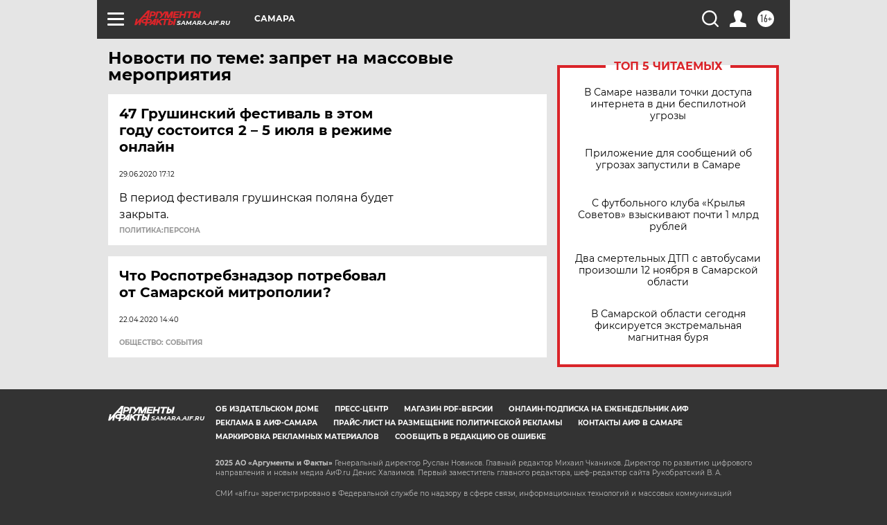

--- FILE ---
content_type: text/html
request_url: https://tns-counter.ru/nc01a**R%3Eundefined*aif_ru/ru/UTF-8/tmsec=aif_ru/57182983***
body_size: -73
content:
335F712A6914A60BX1762960907:335F712A6914A60BX1762960907